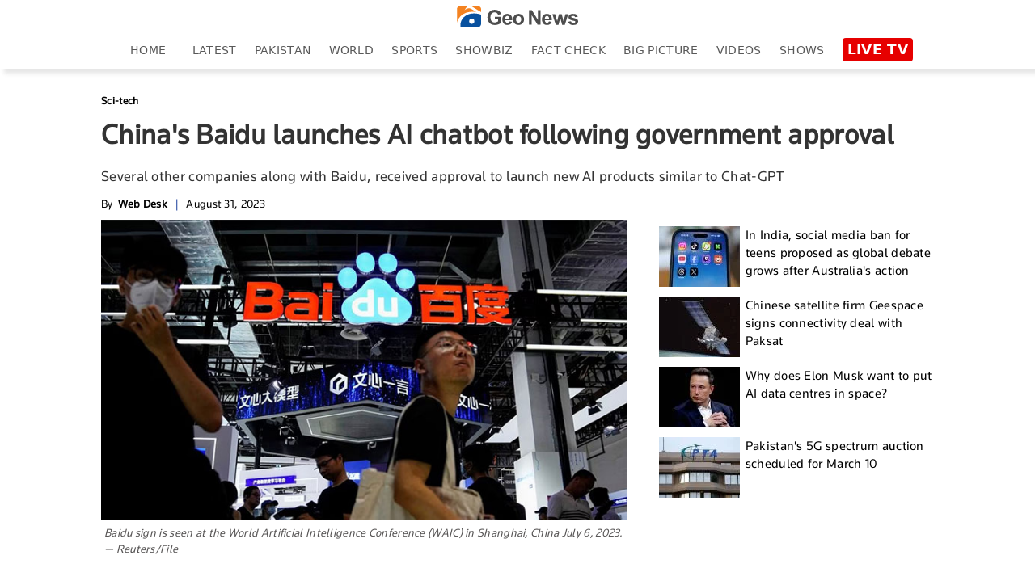

--- FILE ---
content_type: text/html; charset=utf-8
request_url: https://www.google.com/recaptcha/api2/aframe
body_size: 268
content:
<!DOCTYPE HTML><html><head><meta http-equiv="content-type" content="text/html; charset=UTF-8"></head><body><script nonce="FuNpZB_ap1CpWl9TqAvqzw">/** Anti-fraud and anti-abuse applications only. See google.com/recaptcha */ try{var clients={'sodar':'https://pagead2.googlesyndication.com/pagead/sodar?'};window.addEventListener("message",function(a){try{if(a.source===window.parent){var b=JSON.parse(a.data);var c=clients[b['id']];if(c){var d=document.createElement('img');d.src=c+b['params']+'&rc='+(localStorage.getItem("rc::a")?sessionStorage.getItem("rc::b"):"");window.document.body.appendChild(d);sessionStorage.setItem("rc::e",parseInt(sessionStorage.getItem("rc::e")||0)+1);localStorage.setItem("rc::h",'1769965583977');}}}catch(b){}});window.parent.postMessage("_grecaptcha_ready", "*");}catch(b){}</script></body></html>

--- FILE ---
content_type: text/html; charset=UTF-8
request_url: https://www.geo.tv/feeds/getEntertainmentVideoStory
body_size: 610
content:
<div class="more-episode laodMoreVideo" data-vr-zone="Live Page">
    <div class="tittle-top">
        <h2><a href="https://www.geo.tv/category/entertainment" target="_blank">RECOMMENDED FOR YOU</a></h2>
    </div>
                <div class="col-xs-12 col-sm-12 col-md-6 col-lg-2 cat-box">
                <div class="cat-list">
                    <a class="open-section" href="https://www.geo.tv/latest/648453-snoop-doggs"
                       title="Snoop Dogg's son-in-law Wayne Duece mourns baby's loss in emotional tribute" target="_blank">
                        <div class="image_box"><img alt="Snoop Dogg's son-in-law Wayne Duece mourns baby's loss in emotional tribute" title="Snoop Dogg's son-in-law Wayne Duece mourns baby's loss in emotional tribute" src="https://www.geo.tv/assets/uploads/updates/2026-02-01/l_648453_094533_updates.jpg" class="cat-pic-shad"></div>                        <div class="main-heading">
                            <h2 data-vr-headline>
                                Snoop Dogg's son-in-law Wayne Duece mourns...                            </h2>
                        </div>
                    </a>
                </div>
            </div>
                        <div class="col-xs-12 col-sm-12 col-md-6 col-lg-2 cat-box">
                <div class="cat-list">
                    <a class="open-section" href="https://www.geo.tv/latest/648456-rachel-mcadams-reveals-she-auditioned-for-lindsay-lohans-mean-girls-role"
                       title=" Rachel McAdams reveals she auditioned for Lindsay Lohan's 'Mean Girls' role" target="_blank">
                        <div class="image_box"><img alt=" Rachel McAdams reveals she auditioned for Lindsay Lohan's 'Mean Girls' role" title=" Rachel McAdams reveals she auditioned for Lindsay Lohan's 'Mean Girls' role" src="https://www.geo.tv/assets/uploads/updates/2026-02-01/l_648456_095045_updates.jpg" class="cat-pic-shad"></div>                        <div class="main-heading">
                            <h2 data-vr-headline>
                                Rachel McAdams reveals she auditioned for...                            </h2>
                        </div>
                    </a>
                </div>
            </div>
                        <div class="col-xs-12 col-sm-12 col-md-6 col-lg-2 cat-box">
                <div class="cat-list">
                    <a class="open-section" href="https://www.geo.tv/latest/648446-mandy-moore-celebrates-pal-hilary-duffs-comeback-after-mom-group-drama"
                       title="Mandy Moore supports Hilary Duff as sister Haylie sides with Ashley Tisdale" target="_blank">
                        <div class="image_box"><img alt="Mandy Moore supports Hilary Duff as sister Haylie sides with Ashley Tisdale" title="Mandy Moore supports Hilary Duff as sister Haylie sides with Ashley Tisdale" src="https://www.geo.tv/assets/uploads/updates/2026-02-01/l_648446_085351_updates.jpg" class="cat-pic-shad"></div>                        <div class="main-heading">
                            <h2 data-vr-headline>
                                Mandy Moore supports Hilary Duff as sister...                            </h2>
                        </div>
                    </a>
                </div>
            </div>
                        <div class="col-xs-12 col-sm-12 col-md-6 col-lg-2 cat-box">
                <div class="cat-list">
                    <a class="open-section" href="https://www.geo.tv/latest/648442-queen-camilla-pulls-quick-romance-with-charles-after-surprise-honey-drop"
                       title="Queen Camilla pulls quick romance with Charles after surprise honey drop" target="_blank">
                        <div class="image_box"><img alt="Queen Camilla pulls quick romance with Charles after surprise honey drop" title="Queen Camilla pulls quick romance with Charles after surprise honey drop" src="https://www.geo.tv/assets/uploads/updates/2026-02-01/l_648442_082342_updates.jpg" class="cat-pic-shad"></div>                        <div class="main-heading">
                            <h2 data-vr-headline>
                                Queen Camilla pulls quick romance with Charles...                            </h2>
                        </div>
                    </a>
                </div>
            </div>
                        <div class="col-xs-12 col-sm-12 col-md-6 col-lg-2 cat-box">
                <div class="cat-list">
                    <a class="open-section" href="https://www.geo.tv/latest/648452-grammy-awards-2026-celebrate-artists-who-changed-culture-not-just-charts"
                       title="Grammy Awards 2026 celebrate artists who changed culture not just charts" target="_blank">
                        <div class="image_box"><img alt="Grammy Awards 2026 celebrate artists who changed culture not just charts" title="Grammy Awards 2026 celebrate artists who changed culture not just charts" src="https://www.geo.tv/assets/uploads/updates/2026-02-01/l_648452_090235_updates.jpg" class="cat-pic-shad"></div>                        <div class="main-heading">
                            <h2 data-vr-headline>
                                Grammy Awards 2026 celebrate artists who changed...                            </h2>
                        </div>
                    </a>
                </div>
            </div>
                        <div class="col-xs-12 col-sm-12 col-md-6 col-lg-2 cat-box">
                <div class="cat-list">
                    <a class="open-section" href="https://www.geo.tv/latest/648450-paris-hilton-and-lindsay-lohan-turn-over-a-new-leaf-after-decades-long-feud"
                       title="Paris Hilton and Lindsay Lohan turn over a new leaf after decades-long feud" target="_blank">
                        <div class="image_box"><img alt="Paris Hilton and Lindsay Lohan turn over a new leaf after decades-long feud" title="Paris Hilton and Lindsay Lohan turn over a new leaf after decades-long feud" src="https://www.geo.tv/assets/uploads/updates/2026-02-01/l_648450_085829_updates.jpg" class="cat-pic-shad"></div>                        <div class="main-heading">
                            <h2 data-vr-headline>
                                Paris Hilton and Lindsay Lohan turn over a new...                            </h2>
                        </div>
                    </a>
                </div>
            </div>
            </div>